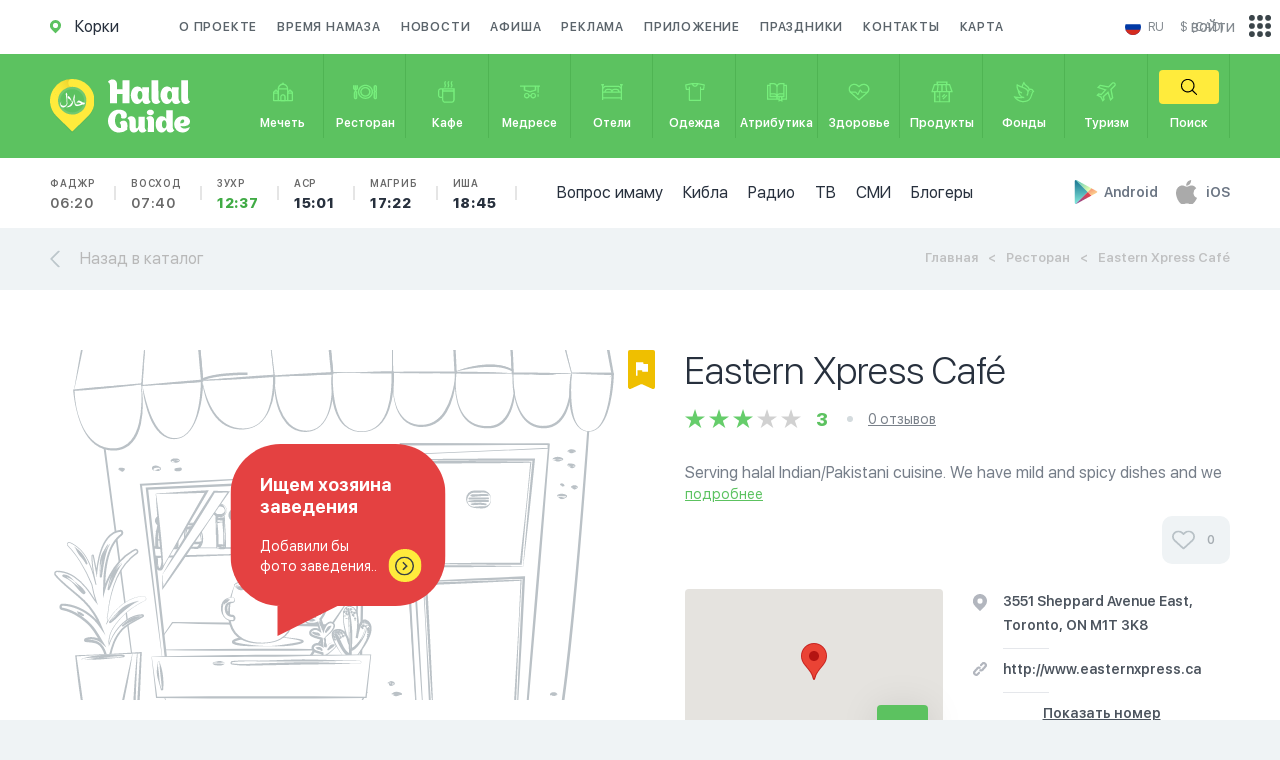

--- FILE ---
content_type: image/svg+xml
request_url: https://halalguide.me/static/guide/img/logo_icon.svg
body_size: 1508
content:
<svg xmlns="http://www.w3.org/2000/svg" viewBox="0 0 49.51 61.39"><defs><style>.cls-1{opacity:0.04;}.cls-2{fill:#71c971;}.cls-3{fill:url(#Безымянный_градиент_7);}.cls-4{fill:#fff;}.cls-5{fill:#ffeb3c;}</style><linearGradient id="Безымянный_градиент_7" x1="4.88" x2="26.69" y1="15.81" y2="3.22" gradientUnits="userSpaceOnUse"><stop offset="0" stop-color="#ffeb3c"/><stop offset=".34" stop-color="#fce73a"/><stop offset=".68" stop-color="#f3db33"/><stop offset="1" stop-color="#e5c928"/></linearGradient></defs><g id="Layer_2" data-name="Layer 2"><g id="Слой_1" data-name="Слой 1"><path d="M49.46 25.51v-.33q0-.4-.06-.8v-.34q-.05-.49-.12-1v-.12c-.05-.35-.11-.71-.18-1.06l-.1-.34-.16-.72-.1-.39-.21-.78-.08-.27c-.1-.32-.21-.65-.32-1l-.19-.36-.23-.6-.18-.4-.27-.6-.18-.4q-.21-.43-.43-.86l-.24-.43-.28-.5-.27-.45-.32-.5-.26-.41a25 25 0 0 0-3-3.69 24.68 24.68 0 0 0-17.5-7.24h-.13A24.55 24.55 0 0 0 4 13.16l-.23.38v.05A24.79 24.79 0 0 0 7 43.87l.24.24 17.08 17.11a.57.57 0 0 0 .41.17h.3l.09-.07 17-17 .07-.06.07-.08.28-.28a24.58 24.58 0 0 0 6.91-17.13c.04-.52.03-.89.01-1.26zm-9.22-2.77c0 .21.09.43.12.64v.19c0 .14 0 .27.06.41s0 .22 0 .33v1.77a15.9 15.9 0 0 1-9.79 14.67l-.71.27-.72.24h-.06l-.68.19h-.18l-.58.13h-.19l-.58.1h-.21l-.56.07h-1.58a15.76 15.76 0 0 1-11.07-4.45 15.94 15.94 0 0 1-2.62-3.46 12.11 12.11 0 0 1-2.7-7.24c-1.35-1.32-1.1-3.67-.75-5.49a17.3 17.3 0 0 1 2.64-6.88 1.15 1.15 0 0 1-.27-2.06 12 12 0 0 1 4.65-1.62 1 1 0 0 1 .17-.41c1.15-1.67 3-1.86 4.91-2.11a27.83 27.83 0 0 1 7.89-.12 9.79 9.79 0 0 1 1.06.19 1 1 0 0 1 .79 1.11 11.43 11.43 0 0 1 5.12 2.39c3 2.38 6 5.89 6.74 9.78a1.16 1.16 0 0 1-.9 1.36z" class="cls-1"/><path d="M24.76 5.39a19.35 19.35 0 1 0 19.35 19.35A19.37 19.37 0 0 0 24.76 5.39zm0 32.58A13.23 13.23 0 1 1 38 24.74 13.25 13.25 0 0 1 24.76 38z" class="cls-2"/><path d="M24.25 4.33a1.42 1.42 0 0 1 0-.19L24.83 0A24.65 24.65 0 0 0 3.72 11.7v.06c.41 1.46.85 2.91 1.31 4.35a9.07 9.07 0 0 1 1.22 2.11 11.81 11.81 0 0 0 3 3.28A15.86 15.86 0 0 1 24.74 8.87a16.3 16.3 0 0 1-.49-4.54z" class="cls-3"/><g id="_Group_" data-name="&lt;Group&gt;"><g id="_Group_2" data-name="&lt;Group&gt;"><g id="_Group_3" data-name="&lt;Group&gt;"><g id="_Group_4" data-name="&lt;Group&gt;"><path id="_Path_" d="M27 17.62a2.49 2.49 0 0 1 .3.59 9.35 9.35 0 0 1 .23 1.5c.08 1.62.08 3.25.19 4.87a19.32 19.32 0 0 0 .44 2.86 1.62 1.62 0 0 0 1.52 1.47 7.63 7.63 0 0 0 3.76-.45 11.28 11.28 0 0 0 1.1-.69 6 6 0 0 0-3.18-1.16 2.52 2.52 0 0 0-1.52.79c-.12.1-.22.21-.41.38a7.37 7.37 0 0 1 1.33-2.59 1.71 1.71 0 0 1 2-.56 8 8 0 0 1 2 .95 6.18 6.18 0 0 0 4.4 1.37c-.29.53-.56.92-.74 1.36a1 1 0 0 1-1.08.7 5.06 5.06 0 0 0-2.53.51 14.42 14.42 0 0 1-4.32 1.31 2.86 2.86 0 0 1-1.8-.33 3.28 3.28 0 0 1-1.37-2.37 32 32 0 0 1-.4-5.73 1.24 1.24 0 0 0-.09-.53l-.1.43c-.33 1.53-.63 3.07-1 4.58A6.36 6.36 0 0 1 20.61 32a19 19 0 0 1-2.64.22L18 32l.47-.19a12 12 0 0 0 6-5A13.37 13.37 0 0 0 26 22.05c.25-1.47.56-2.92.84-4.39z" data-name="&lt;Path&gt;" class="cls-4"/></g></g><g id="_Group_5" data-name="&lt;Group&gt;"><g id="_Group_6" data-name="&lt;Group&gt;"><path id="_Path_2" d="M18.33 15.28c.16.42.28.83.45 1.2s.39.72.6 1.09a8.56 8.56 0 0 0-.32 1.65c0 1.28.07 2.56.13 3.84.06 1.54.14 3.09.21 4.63a2.86 2.86 0 0 1-.4 1.53c-.82 1.5-1.83 2.73-3.39 3.06a3.44 3.44 0 0 1-2.77-.58 3.34 3.34 0 0 1-1.33-3.23 6.28 6.28 0 0 1 1.11-3c-.14.7-.3 1.35-.4 2A2 2 0 0 0 13.41 30a4.41 4.41 0 0 0 4.15-.27 2.41 2.41 0 0 0 1-2.45c-.06-1.73-.16-3.46-.34-5.18s-.47-3.29-.71-4.94a.82.82 0 0 1 .05-.43c.27-.5.52-.95.77-1.45z" data-name="&lt;Path&gt;" class="cls-4"/></g></g><g id="_Group_7" data-name="&lt;Group&gt;"><g id="_Group_8" data-name="&lt;Group&gt;"><path id="_Path_3" d="M23.89 26.54c-.26-.69-.48-1.35-.74-2a3.13 3.13 0 0 0-1.72-1.8c-.26-.11-.51-.23-.77-.35a1.52 1.52 0 0 1-.92-1.39v-1.89c2.35.8 4.48 3.77 4.15 7.43z" data-name="&lt;Path&gt;" class="cls-4"/></g></g></g></g><path d="M49.51 24.74V23.3q0-.4-.06-.8v-.34q-.05-.49-.12-1v-.12c-.05-.35-.11-.71-.18-1.06l-.15-.34-.16-.72-.1-.39-.21-.78-.08-.27c-.1-.32-.21-.65-.32-1l-.13-.37-.23-.6-.18-.44-.27-.6-.18-.4q-.21-.43-.43-.86l-.24-.43-.28-.5-.27-.45-.32-.5-.26-.41a25 25 0 0 0-3-3.69A24.68 24.68 0 0 0 24.76 0a4.44 4.44 0 1 0 0 8.88A15.83 15.83 0 0 1 40.39 22v.19c0 .14 0 .27.06.41s0 .22 0 .33v1.77a15.9 15.9 0 0 1-9.79 14.67l-.71.27-.72.24h-.06l-.68.19h-.18l-.58.13h-.19l-.58.1h-.21l-.56.07h-1.58A15.87 15.87 0 0 1 8.89 24.74a16 16 0 0 1 .36-3.35A18.45 18.45 0 0 1 4 11.26 24.79 24.79 0 0 0 7 42l.24.24 17.11 17.11a.57.57 0 0 0 .41.17h.3l.09-.07 17-17 .07-.06.07-.08.28-.28a24.58 24.58 0 0 0 6.91-17.13z" class="cls-5"/></g></g></svg>